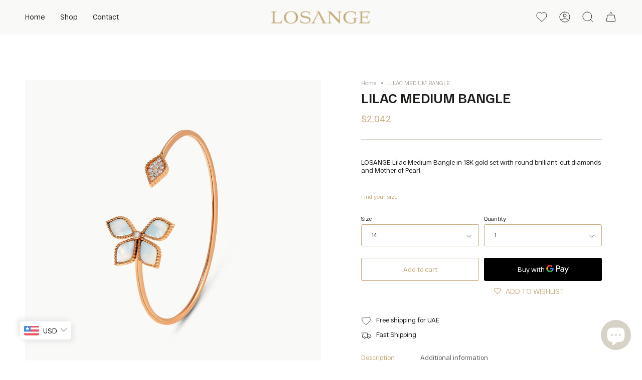

--- FILE ---
content_type: text/html; charset=utf-8
request_url: https://losangejewelry.com/products/lilac-medium-bangle?section_id=api-product-grid-item
body_size: 946
content:
<div id="shopify-section-api-product-grid-item" class="shopify-section">
<div data-api-content>
<div class="product-item large-up--one-quarter medium--one-quarter small--one-whole product-item--borderless product-item--centered product-item--outer-text product-item--has-quickbuy product-item--api-product-grid-item-" data-product-grid-item data-slide="||itemIndex||" data-slide-index="||itemIndex||">
  
  <div class="product-item__image" data-product-image>
    
    







<div data-wlh-id="8023467295034" 
 data-wlh-link="/products/lilac-medium-bangle?variant=45793322697018"
data-wlh-variantid="45793322697018" 
 data-wlh-price="7500.0" 
 data-wlh-name="LILAC MEDIUM BANGLE" 
 data-wlh-image="//losangejewelry.com/cdn/shop/products/BRACELET1.1-lilac-medium-bangle_1024x.jpg?v=1669174380" 
 class="wishlist-hero-custom-button wishlisthero-floating" 
 data-wlh-mode="icon_only"
 data-wlh-view="Collection"
 style="left: auto;"></div> 

    <a class="product-link" href="/products/lilac-medium-bangle" aria-label="LILAC MEDIUM BANGLE" data-product-link="/products/lilac-medium-bangle"><div class="product-item__bg lazyload"
          data-product-image-default
          data-aos="img-in"
          data-aos-delay="||itemAosDelay||"
          data-aos-duration="800"
          data-aos-anchor="||itemAnimationAnchor||"
          data-aos-easing="ease-out-quart"
          data-bgset="//losangejewelry.com/cdn/shop/products/BRACELET1.1-lilac-medium-bangle.jpg?v=1669174380&width=180 180w 180h,//losangejewelry.com/cdn/shop/products/BRACELET1.1-lilac-medium-bangle.jpg?v=1669174380&width=360 360w 360h,//losangejewelry.com/cdn/shop/products/BRACELET1.1-lilac-medium-bangle.jpg?v=1669174380&width=540 540w 540h,//losangejewelry.com/cdn/shop/products/BRACELET1.1-lilac-medium-bangle.jpg?v=1669174380&width=720 720w 720h,//losangejewelry.com/cdn/shop/products/BRACELET1.1-lilac-medium-bangle.jpg?v=1669174380&width=900 900w 900h,//losangejewelry.com/cdn/shop/products/BRACELET1.1-lilac-medium-bangle.jpg?v=1669174380&width=1080 1080w 1080h,//losangejewelry.com/cdn/shop/products/BRACELET1.1-lilac-medium-bangle.jpg?v=1669174380&width=1296 1296w 1296h,//losangejewelry.com/cdn/shop/products/BRACELET1.1-lilac-medium-bangle.jpg?v=1669174380&width=1512 1512w 1512h,//losangejewelry.com/cdn/shop/products/BRACELET1.1-lilac-medium-bangle.jpg?v=1669174380&width=1728 1728w 1728h,//losangejewelry.com/cdn/shop/products/BRACELET1.1-lilac-medium-bangle.jpg?v=1669174380&width=1950 1950w 1950h,//losangejewelry.com/cdn/shop/products/BRACELET1.1-lilac-medium-bangle.jpg?v=1669174380 2048w 2048h">&nbsp;</div><noscript>
        <div class="product-item__bg no-js-image" style="background-image:url('//losangejewelry.com/cdn/shop/products/BRACELET1.1-lilac-medium-bangle_540x.jpg?v=1669174380'); background-size: contain; background-position: center center; background-repeat: no-repeat;"></div>
      </noscript></a>

    <quick-add-product>
      <div class="quick-add__holder" data-quick-add-holder="8023467295034">
        <button 
          class="quick-add__button-mobile" 
          type="button" 
          tabindex="-1" 
          data-quick-add-btn-mobile>
          <span class="visually-hidden">Quick add</span>
          <span class="btn__plus"></span>
          <span class="btn__added">&nbsp;</span>
          <span class="btn__loader">
            <svg height="18" width="18" class="svg-loader">
              <circle r="7" cx="9" cy="9" />
              <circle stroke-dasharray="87.96459430051421 87.96459430051421" r="7" cx="9" cy="9" />
            </svg>
          </span>
        </button>

        <button
          class="quick-add__button caps"
          type="button"
          data-focus-element
          data-quick-add-btn
          
          
          data-popup-8023467295034="lilac-medium-bangle">
          <span class="btn__plus"></span>
          <span class="btn__added">&nbsp;</span>
          <span class="btn__loader">
            <svg height="18" width="18" class="svg-loader">
              <circle r="7" cx="9" cy="9" />
              <circle stroke-dasharray="87.96459430051421 87.96459430051421" r="7" cx="9" cy="9" />
            </svg>
          </span>
          <span class="btn__error" data-message-error>&nbsp;</span>
        </button>


<script data-quick-add-modal-template type="text/x-template">
  <div class="product-quick-add" data-quick-add-modal id="8023467295034" aria-hidden="true">
    <div class="product-quick-add__overlay" data-micromodal-close tabindex="-1"></div>

    <div class="product-quick-add__content" role="dialog" aria-modal="true" data-product-upsell-container>

      <div class="loader cart__loader"><div class="loader-indeterminate"></div></div>

      <button type="button" data-micromodal-close class="product-quick-add__close" aria-label="Close"><svg aria-hidden="true" focusable="false" role="presentation" class="icon icon-cancel" viewBox="0 0 24 24"><path d="M6.758 17.243L12.001 12m5.243-5.243L12 12m0 0L6.758 6.757M12.001 12l5.243 5.243" stroke="currentColor" stroke-linecap="round" stroke-linejoin="round"/></svg></button>

      <div class="product-quick-add__inner" data-product-upsell-ajax></div>
    </div>
  </div>
</script></div>
    </quick-add-product>
  </div>

  <div class="product-information"
    data-aos="fade"
    data-aos-delay="||itemAosDelay||"
    data-aos-duration="800"
    data-aos-anchor="||itemAnimationAnchor||"
    data-product-information>
    <a class="product-link product-item__info" href="/products/lilac-medium-bangle" aria-label="LILAC MEDIUM BANGLE" data-product-link="/products/lilac-medium-bangle"><p class="product-item__title">LILAC MEDIUM BANGLE</p>

      <div class="product-item__price__holder"><div class="product-item__price" data-product-price><span class="price">
  
    <span class="new-price">
      
<span class=money>AED 7,500</span>
</span>
    
  
</span>

        </div>
      </div></a>
  </div>
</div></div></div>

--- FILE ---
content_type: text/css
request_url: https://losangejewelry.com/cdn/shop/t/6/assets/font-settings.css?v=124484370554859649051759343418
body_size: 351
content:
@font-face{font-family:Cardo;font-weight:400;font-style:normal;font-display:swap;src:url(//losangejewelry.com/cdn/fonts/cardo/cardo_n4.8d7bdd0369840597cbb62dc8a447619701d8d34a.woff2?h1=bG9zYW5nZWpld2VscnkuY29t&h2=bG9zYW5nZS1qZXdlbHJ5LmFjY291bnQubXlzaG9waWZ5LmNvbQ&hmac=130d99e74775ba857de4ca021a337d50c0e194615b88fbee82f2dad8d20a5f9b) format("woff2"),url(//losangejewelry.com/cdn/fonts/cardo/cardo_n4.23b63d1eff80cb5da813c4cccb6427058253ce24.woff?h1=bG9zYW5nZWpld2VscnkuY29t&h2=bG9zYW5nZS1qZXdlbHJ5LmFjY291bnQubXlzaG9waWZ5LmNvbQ&hmac=98d46679a4768b652c4487535db594c847771cd769030f97efd3c738326442af) format("woff")}@font-face{font-family:Figtree;font-weight:400;font-style:normal;font-display:swap;src:url(//losangejewelry.com/cdn/fonts/figtree/figtree_n4.3c0838aba1701047e60be6a99a1b0a40ce9b8419.woff2?h1=bG9zYW5nZWpld2VscnkuY29t&h2=bG9zYW5nZS1qZXdlbHJ5LmFjY291bnQubXlzaG9waWZ5LmNvbQ&hmac=d0bd6fb5f987d3ed18382dc322d546ccc67028f30b8f65a5d1b3ac37015fc604) format("woff2"),url(//losangejewelry.com/cdn/fonts/figtree/figtree_n4.c0575d1db21fc3821f17fd6617d3dee552312137.woff?h1=bG9zYW5nZWpld2VscnkuY29t&h2=bG9zYW5nZS1qZXdlbHJ5LmFjY291bnQubXlzaG9waWZ5LmNvbQ&hmac=2080da414041bcd8ce8aa9debe6fb01c8c9ad57e8287538ad96d2bae91cf4222) format("woff")}@font-face{font-family:Cardo;font-weight:700;font-style:normal;font-display:swap;src:url(//losangejewelry.com/cdn/fonts/cardo/cardo_n7.d1764502b55968f897125797ed59f6abd5dc8593.woff2?h1=bG9zYW5nZWpld2VscnkuY29t&h2=bG9zYW5nZS1qZXdlbHJ5LmFjY291bnQubXlzaG9waWZ5LmNvbQ&hmac=8a558a83f3ae3edf5ba6adc9179c6235c462409d1af0919cb504f2d6eb62012e) format("woff2"),url(//losangejewelry.com/cdn/fonts/cardo/cardo_n7.b5d64d4147ade913d679fed9918dc44cbe8121d2.woff?h1=bG9zYW5nZWpld2VscnkuY29t&h2=bG9zYW5nZS1qZXdlbHJ5LmFjY291bnQubXlzaG9waWZ5LmNvbQ&hmac=a8faa9aeb6fb948ecb27032d5cea5f7a1636d71a3f215e1287be72a426793208) format("woff")}@font-face{font-family:Figtree;font-weight:500;font-style:normal;font-display:swap;src:url(//losangejewelry.com/cdn/fonts/figtree/figtree_n5.3b6b7df38aa5986536945796e1f947445832047c.woff2?h1=bG9zYW5nZWpld2VscnkuY29t&h2=bG9zYW5nZS1qZXdlbHJ5LmFjY291bnQubXlzaG9waWZ5LmNvbQ&hmac=40e0f47a0a3103bf1ddb4f3f44bb2f92f4364f423d16898c7580fe2c49953ef7) format("woff2"),url(//losangejewelry.com/cdn/fonts/figtree/figtree_n5.f26bf6dcae278b0ed902605f6605fa3338e81dab.woff?h1=bG9zYW5nZWpld2VscnkuY29t&h2=bG9zYW5nZS1qZXdlbHJ5LmFjY291bnQubXlzaG9waWZ5LmNvbQ&hmac=f20bc4d8c5f140cb1d50eb28f23fc2c1105edf28585c7993db911f1f971db116) format("woff")}@font-face{font-family:Figtree;font-weight:400;font-style:italic;font-display:swap;src:url(//losangejewelry.com/cdn/fonts/figtree/figtree_i4.89f7a4275c064845c304a4cf8a4a586060656db2.woff2?h1=bG9zYW5nZWpld2VscnkuY29t&h2=bG9zYW5nZS1qZXdlbHJ5LmFjY291bnQubXlzaG9waWZ5LmNvbQ&hmac=2acd2a890458581a0cf6c0f0f78389b29477c72cea289a65deb65d6cce3c1727) format("woff2"),url(//losangejewelry.com/cdn/fonts/figtree/figtree_i4.6f955aaaafc55a22ffc1f32ecf3756859a5ad3e2.woff?h1=bG9zYW5nZWpld2VscnkuY29t&h2=bG9zYW5nZS1qZXdlbHJ5LmFjY291bnQubXlzaG9waWZ5LmNvbQ&hmac=96c908ca650d5508cc619d66376052c6610c161309e360072e2b515c46de24f5) format("woff")}@font-face{font-family:Figtree;font-weight:500;font-style:italic;font-display:swap;src:url(//losangejewelry.com/cdn/fonts/figtree/figtree_i5.969396f679a62854cf82dbf67acc5721e41351f0.woff2?h1=bG9zYW5nZWpld2VscnkuY29t&h2=bG9zYW5nZS1qZXdlbHJ5LmFjY291bnQubXlzaG9waWZ5LmNvbQ&hmac=9ec852cd9c64faa3f98af35bccc19dc779368123e214b55adcbbadac002da2b7) format("woff2"),url(//losangejewelry.com/cdn/fonts/figtree/figtree_i5.93bc1cad6c73ca9815f9777c49176dfc9d2890dd.woff?h1=bG9zYW5nZWpld2VscnkuY29t&h2=bG9zYW5nZS1qZXdlbHJ5LmFjY291bnQubXlzaG9waWZ5LmNvbQ&hmac=c7220c338397d5aa0753a81c017484563c579564227c51b858b9f434ac2a856d) format("woff")}
/*# sourceMappingURL=/cdn/shop/t/6/assets/font-settings.css.map?v=124484370554859649051759343418 */
